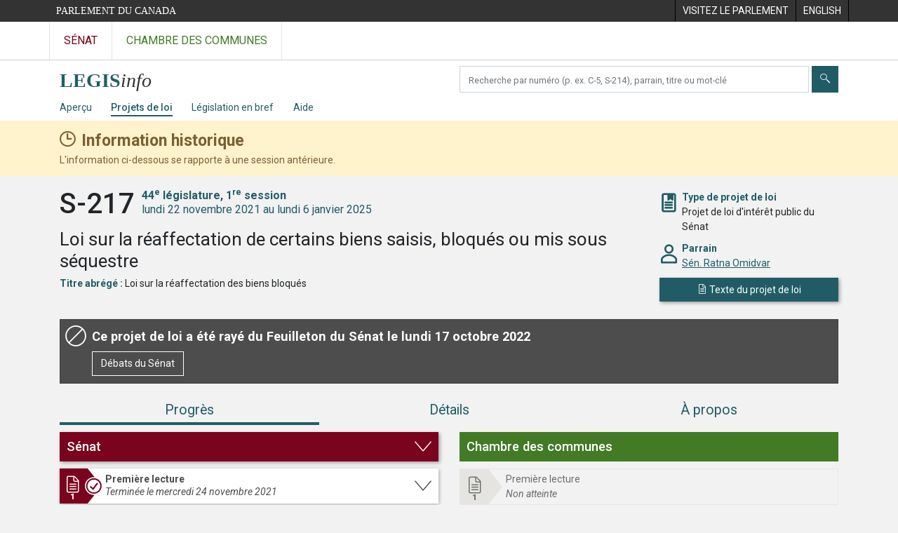

--- FILE ---
content_type: text/html; charset=utf-8
request_url: https://www.parl.ca/legisinfo/fr/projet-de-loi/44-1/s-217?view=progress
body_size: 12861
content:

<!DOCTYPE html>
<html lang="fr" xml:lang="fr" xmlns="http://www.w3.org/1999/xhtml">
<head>
    <meta charset="utf-8" />
    <meta name="viewport" content="width=device-width, initial-scale=1.0" />
    <meta http-equiv="X-UA-Compatible" content="IE=edge" />
    <title>S-217 (44-1) - LEGISinfo - Parlement du Canada</title>
    <meta name="description" content="S-217 (44-1) - LEGISinfo - Parlement du Canada" />
    

    <script src='/CommonElementsV3/js/jquery-3.5.1.min.js'></script>
<script src='/CommonElementsV3/js/bootstrap.bundle.min.js'></script>
<link rel='stylesheet' type='text/css' media='all' href='/CommonElementsV3/styles/bootstrap.min.css' />
<link rel='stylesheet' type='text/css' media='all' href='/CommonElementsV3/styles/ce-parl-main.min.css' />
<script src='https://www.googletagmanager.com/gtag/js?id=G-3B4FY0L638'></script>
<script>window.dataLayer = window.dataLayer || [];function gtag(){dataLayer.push(arguments);}gtag('js', new Date());gtag('config', 'G-3B4FY0L638');</script>


    <link href="/legisinfo/css/site.min.css?v=RvGwZjy9-WixL2pbBvvC2jZ-zPhiQIY4qlhqlNEG5HQ" rel="stylesheet" type="text/css" />
    <link href="/legisinfo/css/legisinfo-icons.css?v=PNz1grBZX0o5sx8KgndFZWEyS1qGAwtQZoIqRvsXnUQ" rel="stylesheet" type="text/css" />

    <link rel="preconnect" href="https://fonts.gstatic.com">
    <link href="https://fonts.googleapis.com/css2?family=Roboto:ital,wght@0,300;0,400;0,500;0,700;1,400;1,700&display=swap" rel="stylesheet">

    <link href="/legisinfo/css/tippy-light-theme-v6.2.7.min.css?v=ye9FRhX7tDhiztwCD1Lq6j1tqz_Qxn1wuWxqqThZOrg" rel="stylesheet" type="text/css" />    

    <link rel="apple-touch-icon" sizes="180x180" href="/legisinfo/images/favicons/apple-touch-icon.png">
    <link rel="icon" type="image/png" sizes="32x32" href="/legisinfo/images/favicons/favicon-32x32.png">
    <link rel="icon" type="image/png" sizes="16x16" href="/legisinfo/images/favicons/favicon-16x16.png">
    <link rel="manifest" href="/legisinfo/images/favicons/webmanifest.json">
    <link rel="mask-icon" href="/legisinfo/images/favicons/safari-pinned-tab.svg" color="#215c66">
    <link rel="shortcut icon" href="/legisinfo/images/favicons/favicon.ico">
    <meta name="apple-mobile-web-app-title" content="LEGISinfo">
    <meta name="application-name" content="LEGISinfo">
    <meta name="msapplication-TileColor" content="#215c66">
    <meta name="msapplication-config" content="~/images/favicons/browserconfig.xml">
    <meta name="theme-color" content="#ffffff">        
</head>
<body class="body-wrapper ce-parl vh-100">
    <header class="d-print-none">
		    <!-- Skip to Content -->
		    <div id="skip local-anchor-container">
		        <a href="#StartOfContent" class="ce-parl-skipnav sr-only sr-only-focusable">Passer au contenu</a>
		    </div>
		    <div class="ce-global ce-parl-header-bar">
		        <div class="container">
		            <div class="row">
		                <div class="col">
		                    <a href="//www.parl.ca" class="ce-parl-btn float-left text-nowrap" >Parlement du Canada</a>
		                </div>
		                <div class="col">
		                    <ul role="menu" class="float-right">
		                        <li role="menuitem">
		                            <a href="https://visitez.parl.ca/index-f.html"  rel="external" >
		                                <span class="d-none d-md-block">Visitez le parlement</span>
		                                <span class="d-block d-md-none">Visitez</span>
		                            </a>
		                        </li>
		                        <li role="menuitem">
		                            <a href="https://www.parl.ca:443/legisinfo/en/bill/44-1/s-217?view=progress" >
		                                <span lang="en-CA" class="d-none d-md-block">English</span>
		                                <span lang="en-CA" class="d-block d-md-none">EN</span>
		                            </a>
		                        </li>
		                    </ul>
		                </div>
		            </div>
		        </div>
		    </div>
		</header>
		<!-- Parl Navigation -->
		<nav class="navbar navbar-expand ce-global ce-parl-nav" aria-label="Principale">
		    <div class="container">
		        <div class="collapse navbar-collapse" id="navbarNav">
		            <div class="navbar-nav">
		                <a class="nav-link ce-parl-nav-senate-link" href="//sencanada.ca/fr"  rel="external"   aria-label="Visitez le site web du Sénat" >Sénat</a>
		                <a class="nav-link ce-parl-nav-hoc-link" href="//www.noscommunes.ca"   aria-label="Visitez le site web de la Chambre des communes" >Chambre des communes</a>
		            </div>
		        </div>
		    </div>
		</nav>
    
<nav id="legisinfo-submenu" aria-label="Navigation du site web LegisInfo">
    <div id="top" class="submenu">
        <div class="container">
            <div class="row">
                <div class="col-lg-6">
                    <!-- only display on md screens and up -->
                    <div class="navbar-header navbar-expand-md navbar-light d-none d-sm-block">
                        <a class="d-inline-block" aria-label="Page d&#x27;accueil de LEGISinfo" href="/legisinfo/fr/apercu">
                            <img class="legisinfo-logo-img" alt="Page d&#x27;accueil de LEGISinfo" src="/legisinfo/images/legisinfo-logo.svg" />
                        </a>
                    </div>
                    <!-- only display on xs screens -->
                    <a href="javascript:void(0);" class="navbar-header navbar-expand-md navbar-light d-block d-sm-none" data-toggle="collapse" data-target="#collapsibleNavbar">
                        <img class="legisinfo-logo-img" alt="Ouvrez le menu de LEGISinfo" src="/legisinfo/images/legisinfo-logo.svg" />                        
                        <em class="hoc-navbar-toggler-icon hoc-icon icon-down"></em>
                    </a>
                </div>
                <div class="col-lg-6 searchbox-container">
                    <div class="input-group pt-2 ">
                        <label for="search-text" class="sr-only" aria-hidden="false">Chercher des projets de loi</label>
                        <input type="text" class="form-control mr-1" id="search-text" aria-hidden="false" required />
                        <button type="submit" class="btn btn-clear-search-text" id="btn-clear-search-text" aria-label="Effacer votre recherche" aria-hidden="false"><em class="legisinfo-icons icon-times"></em></button>
                        <button type="submit" class="btn btn-search" id="btn-search-bills" aria-label="Envoyer" aria-hidden="false"><em class="legisinfo-icons icon-search"></em></button>
                    </div>
                </div>
            </div>
            <div class="navbar navbar-expand-sm navbar-light">
                <div class="collapse navbar-collapse" id="collapsibleNavbar">
                    <ul class="navbar-nav">
                        <li class="nav-item pr-md-3 pr-xs-0 pr-sm-0 "><a class="nav-link" href="/legisinfo/fr/apercu">Aper&#xE7;u</a></li>
                        <li class="nav-item pr-md-3 pr-xs-0 active"><a class="nav-link" href="/legisinfo/fr/projets-de-loi">Projets de loi</a></li>
                        <li class="nav-item pr-md-3 pr-xs-0 "><a class="nav-link" href="/legisinfo/fr/legislation-en-bref">L&#xE9;gislation en bref</a></li>
                        <li class="nav-item pr-md-3 pr-xs-0 "><a class="nav-link" href="/legisinfo/fr/aide">Aide</a></li>
                    </ul>
                </div>
            </div>
        </div>
    </div>
</nav>

    



        <div class="historical-banner" role="alert" aria-atomic="true">
            <div class="container">
                <div class="historical-title">
                    <strong>Information historique</strong>
                </div>
                <div>
                    L'information ci-dessous se rapporte à une session antérieure.
                </div>
            </div>
        </div>
    <main class="container">
        <a id="StartOfContent" tabindex="-1"></a>
        


<div id="bill-profile-container" class="senate">



<section class="bill-identity" data-bill-id="11474562">

    <header>
        <div class="row">
            <div class="col-md-9">
                <h1>
                    <span class="bill-number-session">
                        <span class="bill-number">S-217</span>
                        <span class="sr-only">, </span>
                        <span class="bill-session">
                            <span class="parl-session"><span class="parl-session-number">44<sup>e</sup></span> législature, <span class="parl-session-number">1<sup>re</sup></span> session</span>
                            <span class="session-date-range">lundi 22 novembre 2021 au lundi 6 janvier 2025</span>
                        </span>
                    </span>
                </h1>
                <div class="bill-long-title">
                    Loi sur la réaffectation de certains biens saisis, bloqués ou mis sous séquestre
                </div>
                    <div class="attribute">
                        <span class="label">Titre abr&#xE9;g&#xE9; :</span>
                        <span>Loi sur la réaffectation des biens bloqués</span>
                    </div>
            </div>

            <div class="col-md-3 identity-attributes">
                <div class="attribute-container">
                    <div class="attribute-icon icon-bookmark-2"></div>
                    <div class="attribute">
                        <div class="label">Type de projet de loi</div>
                        <div>Projet de loi d&#x27;int&#xE9;r&#xEA;t public du S&#xE9;nat</div>
                    </div>
                </div>

                    <div class="attribute-container">
                        <div class="attribute-icon icon-person"></div>
                        <div class="attribute">
                            <div class="label">Parrain</div>
                            <div><a href="//sencanada.ca/senresolver/senator_biography?senator_id=206052&amp;language=F">S&#xE9;n. Ratna Omidvar</a></div>
                        </div>
                    </div>

                <div>
                        <a class="publication btn btn-primary" href="/DocumentViewer/fr/44-1/projet-loi/S-217/premiere-lecture"><em class="icon-sheet"></em> <span>Texte du projet de loi</span></a>
                </div>

            </div>
        </div>

    </header>

</section>


<section class="bill-state">

    <div class="card">

            <div class="card-body dropped-from-order-paper">
                <div class="title">Ce projet de loi a &#xE9;t&#xE9; ray&#xE9; du Feuilleton du S&#xE9;nat le lundi 17 octobre 2022<div class="bill-not-proceeded-title-icon" /></div>


                <div>
                    <a class="btn btn-primary publication-link" href="https://sencanada.ca/fr/content/sen/chamber/441/debates/069db_2022-10-17-f?language=f">
                        D&#xE9;bats du S&#xE9;nat
                    </a>
                </div>
            </div>
    </div>

</section>

        <ul class="nav nav-pills nav-fill flex-column flex-md-row" id="bill-profile-tabs" role="tablist">
            <li class="nav-item" role="presentation">
                <a class="nav-link active justify-content-center progress-tab-tooltip" id="progress-tab" data-toggle="tab" href="#progress" role="tab" aria-controls="progress" aria-selected="true">Progr&#xE8;s</a>
            </li>
            <li class="nav-item" role="presentation">
                <a class="nav-link" id="details-tab" data-toggle="tab" href="#details" role="tab" aria-controls="details" aria-selected="false">D&#xE9;tails</a>
            </li>
            <li class="nav-item" role="presentation">
                <a class="nav-link" id="about-tab" data-toggle="tab" href="#about" role="tab" aria-controls="about" aria-selected="false">&#xC0; propos</a>
            </li>
        </ul>
        <div class="tab-content">

            <div class="tab-pane fade show active stages-container" id="progress" role="tabpanel" aria-labelledby="progress-tab">

                <h2 class="sr-only">Progr&#xE8;s</h2>

                <div class="row">
                    <div class="col-lg-6">


<div class="chamber senate-stages">
        <a class="chamber-expand-collapse" href="" data-target=".senate-stages .card .collapse" aria-controls="senate-stage-1 senate-stage-2 senate-stage-3 senate-stage-4 senate-stage-5 " aria-expanded="false" role="button"><h3 class="h4">S&#xE9;nat</h3></a>



<div class="card clickable">

    <div class="card-head stage-completed">
            <a id="senate-stage-1" class="collapsed" href="#senate-first-reading-1" data-toggle="collapse" aria-expanded="false">
                <div class="first-reading"></div>
                <div>
                    <h4>Premi&#xE8;re lecture</h4>
                    <div class="legisinfo-progress-status">Termin&#xE9;e le mercredi 24 novembre 2021</div>
                </div>
            </a>
    </div>



        <div id="senate-first-reading-1" class="collapse ">
            <div class="card-body">

                    <div class="stage-attributes-container closing-events-container">
                        <div class="closing-events">
                            <div>
                                Derni&#xE8;re activit&#xE9; de l&#x27;&#xE9;tape
                            </div>

                            <div>
                                <div class="events">
                                        <div>
                                                <div>D&#xE9;p&#xF4;t et premi&#xE8;re lecture, mercredi 24 novembre 2021</div>

                                        </div>
                                </div>



                            </div>

                        </div>
                    </div>




                    <h5>S&#xE9;ances du S&#xE9;nat</h5>
                    <table class="table table-striped meeting-info">
                        <thead>
                            <tr>
                                <th class="table-date">Date de la s&#xE9;ance</th>
                                <th class="table-meeting">D&#xE9;bats (Hansard)</th>
                            </tr>
                        </thead>
                        <tbody>
                                <tr>
                                    <td><div>mercredi 24 novembre 2021</div></td>
                                    <td>
                                        <div>
                                                <a href="https://sencanada.ca/fr/content/sen/chamber/441/debates/003db_2021-11-24-f?language=f">S&#xE9;ance 3</a>

                                        </div>
                                    </td>
                                </tr>
                        </tbody>
                    </table>

            </div>
        </div>
</div>



<div class="card clickable">

    <div class="card-head stage-completed">
            <a id="senate-stage-2" class="collapsed" href="#senate-second-reading-2" data-toggle="collapse" aria-expanded="false">
                <div class="second-reading"></div>
                <div>
                    <h4>Deuxi&#xE8;me lecture</h4>
                    <div class="legisinfo-progress-status">Termin&#xE9;e le mardi 1 mars 2022</div>
                </div>
            </a>
    </div>



        <div id="senate-second-reading-2" class="collapse ">
            <div class="card-body">

                    <div class="stage-attributes-container closing-events-container">
                        <div class="closing-events">
                            <div>
                                Derni&#xE8;res activit&#xE9;s de l&#x27;&#xE9;tape
                            </div>

                            <div>
                                <div class="events">
                                        <div>
                                                <div>Deuxi&#xE8;me lecture, mardi 1 mars 2022</div>

                                        </div>
                                        <div>
                                                <div>Renvoi en comit&#xE9;, mardi 1 mars 2022</div>

                                        </div>
                                </div>



                            </div>

                        </div>
                    </div>




                    <h5>S&#xE9;ances du S&#xE9;nat</h5>
                    <table class="table table-striped meeting-info">
                        <thead>
                            <tr>
                                <th class="table-date">Date de la s&#xE9;ance</th>
                                <th class="table-meeting">D&#xE9;bats (Hansard)</th>
                            </tr>
                        </thead>
                        <tbody>
                                <tr>
                                    <td><div>mardi 7 d&#xE9;cembre 2021</div></td>
                                    <td>
                                        <div>
                                                <a href="https://sencanada.ca/fr/content/sen/chamber/441/debates/008db_2021-12-07-f?language=f">S&#xE9;ance 8</a>

                                                <div>
                                                    <div class="additional-info">


                                                            <span class="major-speeches-popup" data-template="major-speeches-2-2021-12-07">
                                                                <em class="legisinfo-icons icon-speech-bubble"></em><a class="show-major-speeches" href="?view=details#bill-profile-tabs">Discours importants</a>
                                                            </span>
                                                            <div style="display: none;">
                                                                <div id="major-speeches-2-2021-12-07">
                                                                    <div class="major-speeches-popup-container">
                                                                        <div>
                                                                            Afficher les discours importants &#xE0; la deuxi&#xE8;me lecture
                                                                        </div>
                                                                    </div>
                                                                </div>
                                                            </div>

                                                    </div>
                                                </div>
                                        </div>
                                    </td>
                                </tr>
                                <tr>
                                    <td><div>mardi 1 mars 2022</div></td>
                                    <td>
                                        <div>
                                                <a href="https://sencanada.ca/fr/content/sen/chamber/441/debates/022db_2022-03-01-f?language=f">S&#xE9;ance 22</a>

                                                <div>
                                                    <div class="additional-info">


                                                            <span class="major-speeches-popup" data-template="major-speeches-2-2022-03-01">
                                                                <em class="legisinfo-icons icon-speech-bubble"></em><a class="show-major-speeches" href="?view=details#bill-profile-tabs">Discours importants</a>
                                                            </span>
                                                            <div style="display: none;">
                                                                <div id="major-speeches-2-2022-03-01">
                                                                    <div class="major-speeches-popup-container">
                                                                        <div>
                                                                            Afficher les discours importants &#xE0; la deuxi&#xE8;me lecture
                                                                        </div>
                                                                    </div>
                                                                </div>
                                                            </div>

                                                    </div>
                                                </div>
                                        </div>
                                    </td>
                                </tr>
                        </tbody>
                    </table>

            </div>
        </div>
</div>



<div class="card clickable">

    <div class="card-head stage-completed">
            <a id="senate-stage-3" class="collapsed" href="#senate-committee-3" data-toggle="collapse" aria-expanded="false">
                <div class="committee"></div>
                <div>
                    <h4>Examen en comit&#xE9;</h4>
                    <div class="legisinfo-progress-status">Termin&#xE9; le mardi 5 avril 2022</div>
                </div>
            </a>
    </div>



        <div id="senate-committee-3" class="collapse ">
            <div class="card-body">

                    <div class="stage-attributes-container closing-events-container">
                        <div class="closing-events">
                            <div>
                                Derni&#xE8;re activit&#xE9; de l&#x27;&#xE9;tape
                            </div>

                            <div>
                                <div class="events">
                                        <div>
                                                <div>Pr&#xE9;sentation du rapport de comit&#xE9; avec des amendements, mardi 5 avril 2022</div>

                                        </div>
                                </div>


                                    <div class="committee-report"><em class="legisinfo-icons icon-book"></em><a href="https://sencanada.ca/fr/comites/AEFA/rapports/44-1">Rapports du comit&#xE9;</a></div>

                            </div>

                        </div>
                    </div>

                    <div class="committee-info">
                            <div>
                                <div><a href="https://sencanada.ca/fr/comites/AEFA/44-1">Comit&#xE9; s&#xE9;natorial permanent des affaires &#xE9;trang&#xE8;res et du commerce international </a></div>
                                    <div class="study-link"><em class="legisinfo-icons icon-square-pencil"></em><a href="https://sencanada.ca/fr/comites/AEFA/etudesetprojetsdeloi/44-1">&#xC9;tudes et projets de loi</a></div>
                            </div>
                    </div>


                    <h5>R&#xE9;unions du comit&#xE9;</h5>
                    <table class="table table-striped meeting-info">
                        <thead>
                            <tr>
                                <th class="table-date">Date de la r&#xE9;union</th>
                                <th class="table-meeting">D&#xE9;tails</th>
                            </tr>
                        </thead>
                        <tbody>
                                <tr>
                                    <td><div>jeudi 24 mars 2022</div></td>
                                    <td><a href="https://sencanada.ca/fr/comites/AEFA/Convocation/4/44-1">R&#xE9;union 4</a></td>
                                </tr>
                                <tr>
                                    <td><div>jeudi 31 mars 2022</div></td>
                                    <td><a href="https://sencanada.ca/fr/comites/AEFA/Convocation/5/44-1">R&#xE9;union 5</a></td>
                                </tr>
                        </tbody>
                    </table>

                    <h5>S&#xE9;ances du S&#xE9;nat</h5>
                    <table class="table table-striped meeting-info">
                        <thead>
                            <tr>
                                <th class="table-date">Date de la s&#xE9;ance</th>
                                <th class="table-meeting">D&#xE9;bats (Hansard)</th>
                            </tr>
                        </thead>
                        <tbody>
                                <tr>
                                    <td><div>mardi 5 avril 2022</div></td>
                                    <td>
                                        <div>
                                                <a href="https://sencanada.ca/fr/content/sen/chamber/441/debates/032db_2022-04-05-f?language=f">S&#xE9;ance 32</a>

                                        </div>
                                    </td>
                                </tr>
                        </tbody>
                    </table>

            </div>
        </div>
</div>



<div class="card clickable">

    <div class="card-head stage-completed">
            <a id="senate-stage-4" class="collapsed" href="#senate-report-stage-4" data-toggle="collapse" aria-expanded="false">
                <div class="report-stage"></div>
                <div>
                    <h4>&#xC9;tape du rapport</h4>
                    <div class="legisinfo-progress-status">Termin&#xE9;e le jeudi 7 avril 2022</div>
                </div>
            </a>
    </div>



        <div id="senate-report-stage-4" class="collapse ">
            <div class="card-body">

                    <div class="stage-attributes-container closing-events-container">
                        <div class="closing-events">
                            <div>
                                Derni&#xE8;re activit&#xE9; de l&#x27;&#xE9;tape
                            </div>

                            <div>
                                <div class="events">
                                        <div>
                                                <div>Adoption du rapport de comit&#xE9;, jeudi 7 avril 2022</div>

                                        </div>
                                </div>



                            </div>

                        </div>
                    </div>




                    <h5>S&#xE9;ances du S&#xE9;nat</h5>
                    <table class="table table-striped meeting-info">
                        <thead>
                            <tr>
                                <th class="table-date">Date de la s&#xE9;ance</th>
                                <th class="table-meeting">D&#xE9;bats (Hansard)</th>
                            </tr>
                        </thead>
                        <tbody>
                                <tr>
                                    <td><div>jeudi 7 avril 2022</div></td>
                                    <td>
                                        <div>
                                                <a href="https://sencanada.ca/fr/content/sen/chamber/441/debates/034db_2022-04-07-f?language=f">S&#xE9;ance 34</a>

                                        </div>
                                    </td>
                                </tr>
                        </tbody>
                    </table>

            </div>
        </div>
</div>



<div class="card clickable">

    <div class="card-head stage-not-completed">
            <a id="senate-stage-5" class="collapsed" href="#senate-third-reading-5" data-toggle="collapse" aria-expanded="false">
                <div class="third-reading"></div>
                <div>
                    <h4>Troisi&#xE8;me lecture</h4>
                    <div class="legisinfo-progress-status">Non achev&#xE9;e</div>
                </div>
            </a>
    </div>



        <div id="senate-third-reading-5" class="collapse ">
            <div class="card-body">





                    <h5>S&#xE9;ances du S&#xE9;nat</h5>
                    <table class="table table-striped meeting-info">
                        <thead>
                            <tr>
                                <th class="table-date">Date de la s&#xE9;ance</th>
                                <th class="table-meeting">D&#xE9;bats (Hansard)</th>
                            </tr>
                        </thead>
                        <tbody>
                                <tr>
                                    <td><div>mardi 26 avril 2022</div></td>
                                    <td>
                                        <div>
                                                <a href="https://sencanada.ca/fr/content/sen/chamber/441/debates/035db_2022-04-26-f?language=f">S&#xE9;ance 35</a>

                                        </div>
                                    </td>
                                </tr>
                                <tr>
                                    <td><div>mardi 3 mai 2022</div></td>
                                    <td>
                                        <div>
                                                <a href="https://sencanada.ca/fr/content/sen/chamber/441/debates/038db_2022-05-03-f?language=f">S&#xE9;ance 38</a>

                                        </div>
                                    </td>
                                </tr>
                        </tbody>
                    </table>

            </div>
        </div>
</div>

</div>
                    </div>
                    <div class="col-lg-6">


<div class="chamber house-stages">
        <div class="chamber-non-expandable"><h3 class="h4">Chambre des communes</h3></div>



<div class="card ">

    <div class="card-head stage-not-reached">
            <div class="first-reading"></div>
            <div>
                <div>Premi&#xE8;re lecture</div>
                <div class="legisinfo-progress-status">Non atteinte</div>
            </div>
    </div>



</div>



<div class="card ">

    <div class="card-head stage-not-reached">
            <div class="second-reading"></div>
            <div>
                <div>Deuxi&#xE8;me lecture</div>
                <div class="legisinfo-progress-status">Non atteinte</div>
            </div>
    </div>



</div>



<div class="card ">

    <div class="card-head stage-not-reached">
            <div class="committee"></div>
            <div>
                <div>Examen en comit&#xE9;</div>
                <div class="legisinfo-progress-status">Non atteint</div>
            </div>
    </div>



</div>



<div class="card ">

    <div class="card-head stage-not-reached">
            <div class="report-stage"></div>
            <div>
                <div>&#xC9;tape du rapport</div>
                <div class="legisinfo-progress-status">Non atteinte</div>
            </div>
    </div>



</div>



<div class="card ">

    <div class="card-head stage-not-reached">
            <div class="third-reading"></div>
            <div>
                <div>Troisi&#xE8;me lecture</div>
                <div class="legisinfo-progress-status">Non atteinte</div>
            </div>
    </div>



</div>

</div>
                    </div>
                </div>



            </div>

            <div class="tab-pane fade" id="details" role="tabpanel" aria-labelledby="details-tab">
                <h2 class="sr-only">D&#xE9;tails</h2>
<div class="details-tab">
    <div class="row">
        <div class="col-lg-6">
            <div class="legisinfo-flex-box">
                <div class="header-box"><h3 class="h4">Votes par appel nominal</h3></div>

<div>
    <h4>
        Chambre des communes
    </h4>

        <div class="mb-3 empty-msg">
            Aucun vote par appel nominal a eu lieu pour ce projet de loi.
        </div>

</div>



                <div class="mt-0">
                    <h4>
                        S&#xE9;nat
                    </h4>

                    Pour voir la liste complète des votes par appel nominal qui ont eu lieu au Sénat, veuillez vous reporter à la page des <a href="https://sencanada.ca/fr/dans-la-chambre/votes">votes</a> du site Web du <a href="https://sencanada.ca/fr/">Sénat du Canada</a>.
                </div>
            </div>
        </div>
        <div class="col-lg-6">
<div class="legisinfo-flex-box">
    <div class="header-box"><h3 class="h4">D&#xE9;cisions et d&#xE9;clarations de la pr&#xE9;sidence</h3></div>

        <div class="empty-msg">
            Il n&#x27;y a actuellement aucune d&#xE9;cision ni d&#xE9;claration de la pr&#xE9;sidence.
        </div>
</div>





    <div class="legisinfo-flex-box">
        <div class="header-box"><h3 class="h4">Discours importants &#xE0; la deuxi&#xE8;me lecture</h3></div>

                    <h4>S&#xE9;nat</h4>
                    <table class="table table-striped major-speeches-table">
                        <thead>
                            <tr>
                                <th class="table-date">Date du discours</th>
                                <th>Discours</th>
                                <th>S&#xE9;nateur</th>
                            </tr>
                        </thead>



    <tr>
        <td>mardi 7 d&#xE9;cembre 2021</td>
        <td><a href="https://sencanada.ca/fr/content/sen/chamber/441/debates/008db_2021-12-07-f#72">Discours du parrain</a><span class="small">(S&#xE9;ance 8)</span> </td>
        <td>
                        <a href="//sencanada.ca/senresolver/senator_biography?senator_id=206052&amp;language=F">Ratna Omidvar</a>
                        <span class="small">(Groupe des s&#xE9;nateurs ind&#xE9;pendants)</span>
        </td>
    </tr>
    <tr>
        <td>mardi 1 mars 2022</td>
        <td><a href="https://sencanada.ca/fr/content/sen/chamber/441/debates/022db_2022-03-01-f#57">Discours en r&#xE9;ponse</a><span class="small">(S&#xE9;ance 22)</span> </td>
        <td>
                        <a href="//sencanada.ca/senresolver/senator_biography?senator_id=2818&amp;language=F">Leo Housakos</a>
                        <span class="small">(Conservateur)</span>
        </td>
    </tr>
                    </table>
    </div>
        </div>
    </div>
</div>            </div>

            <div class="tab-pane fade" id="about" role="tabpanel" aria-labelledby="about-tab">
                <h2 class="sr-only">&#xC0; propos</h2>

<div class="about-tab">
    <div class="row">
        <div class="col-lg-6">

            <div id="bill-about-legislative-summary">
            </div>

            <div id="bill-about-similar-bills" class="legisinfo-flex-box">
                <div class="header-box"><h3 class="h4">Projets de loi similaires</h3></div>
                <div class="mt-1">
                            <div class="title-header-section">
                                <h4>Projets de loi similaires pr&#xE9;sent&#xE9;s au cours d&#x2019;une l&#xE9;gislature pr&#xE9;c&#xE9;dente</h4>
                            </div>
                                    <h5 class="parlsession-label"><span class="parl-session-number">43<sup>e</sup></span> législature, <span class="parl-session-number">2<sup>e</sup></span> session</h5>
                                    <ul class="bill-cards">
                                            <li class="bill-card-container">


<a class="bill-card interactive-popup senate senate-first-reading
bill-tile-popup" data-template="bill-tile-popup-11176846" onmouseover="toggleAriaHidden(this, false)" onmouseout="toggleAriaHidden(this, false)" onfocus="toggleAriaHidden(this, true)" onblur="toggleAriaHidden(this, false)" href="/legisinfo/fr/projet-de-loi/43-2/s-226">

    <div class="bill-card-number">S-226</div>
    <div class="bill-card-type">Projet de loi d&#x27;int&#xE9;r&#xEA;t public du S&#xE9;nat</div>
</a>
<div style="display:none">
<div id=bill-tile-popup-11176846>

<a class="bill-tile-container senate" href="/legisinfo/fr/projet-de-loi/43-2/s-226">

    <div class="bill-tile senate">
        <div class="top-section">
            <div aria-hidden="true">
                    <div class="historical-tag historical-tag-tooltip"></div>
                <h4 class="bill-number">S-226</h4>
                <div class="parliament-session"><span class="parl-session-number">43<sup>e</sup></span> législature, <span class="parl-session-number">2<sup>e</sup></span> session</div>
                <h5>Loi sur la réaffectation de certains biens saisis, bloqués ou mis sous séquestre</h5>
                    <dl>
                        <dt>Titre abr&#xE9;g&#xE9;</dt>
                        <dd>Loi sur la réaffectation des biens bloqués</dd>
                    </dl>
            </div>
            <div class="sr-only">
                <h4>S-226 </h4>
                <div>Loi sur la r&#xE9;affectation de certains biens saisis, bloqu&#xE9;s ou mis sous s&#xE9;questre</div>
            </div>
        </div>

        <div class="bottom-section" aria-hidden="true">
                <dl>
                    <dt>&#xC9;tat d&#x27;avancement</dt>
                    <dd>&#xC0; la deuxi&#xE8;me lecture au S&#xE9;nat</dd>
                </dl>
            <dl class="progress-bar-description">
                <dt>Derni&#xE8;re &#xE9;tape majeure franchie</dt>
                <dd>Premi&#xE8;re lecture au S&#xE9;nat</dd>
            </dl>
            <div class="progress-bar-wrapper">
                <div class="progress-bar-group first-group senate">
                    <div class="bill-progress-bar first-step first-reading stage-completed">
                        <svg viewBox="0 0 50.35 40"><polygon points="0,0 37.35,0, 50.35,20 37.35,40 0,40"></polygon></svg>
                    </div>
                    <div class="bill-progress-bar second-reading ">
                        <svg viewBox="0 0 56.09 40"><polygon points="0,0 43.09,0, 56.09,20 43.09,40 0,40 13,20"></polygon></svg>
                    </div>
                    <div class="bill-progress-bar third-reading ">
                        <svg viewBox="0 0 56.09 40"><polygon points="0,0 43.09,0, 56.09,20 43.09,40 0,40 13,20"></polygon></svg>
                    </div>
                </div>
                <div class="progress-bar-group second-group house">
                    <div class="bill-progress-bar first-reading ">
                        <svg viewBox="0 0 56.09 40"><polygon points="0,0 43.09,0, 56.09,20 43.09,40 0,40 13,20"></polygon></svg>
                    </div>
                    <div class="bill-progress-bar second-reading ">
                        <svg viewBox="0 0 56.09 40"><polygon points="0,0 43.09,0, 56.09,20 43.09,40 0,40 13,20"></polygon></svg>
                    </div>
                    <div class="bill-progress-bar third-reading ">
                        <svg viewBox="0 0 56.09 40"><polygon points="0,0 43.09,0, 56.09,20 43.09,40 0,40 13,20"></polygon></svg>
                    </div>
                </div>
                <div class="royal-assent-group">
                    <div class="bill-progress-bar last-step sanction-royal ">
                        <svg viewBox="0 0 44.46 40"><polygon points="0,0 44.46,0, 44.46,40 0,40 13,20"></polygon></svg>
                    </div>
                </div>
            </div>
        </div>
    </div>
</a>
</div>
</div>                                            </li>
                                    </ul>
                                        <div class="parlsession-spacer"></div>
                                    <h5 class="parlsession-label"><span class="parl-session-number">42<sup>e</sup></span> législature, <span class="parl-session-number">1<sup>re</sup></span> session</h5>
                                    <ul class="bill-cards">
                                            <li class="bill-card-container">


<a class="bill-card interactive-popup senate senate-first-reading
bill-tile-popup" data-template="bill-tile-popup-10382249" onmouseover="toggleAriaHidden(this, false)" onmouseout="toggleAriaHidden(this, false)" onfocus="toggleAriaHidden(this, true)" onblur="toggleAriaHidden(this, false)" href="/legisinfo/fr/projet-de-loi/42-1/s-259">

    <div class="bill-card-number">S-259</div>
    <div class="bill-card-type">Projet de loi d&#x27;int&#xE9;r&#xEA;t public du S&#xE9;nat</div>
</a>
<div style="display:none">
<div id=bill-tile-popup-10382249>

<a class="bill-tile-container senate" href="/legisinfo/fr/projet-de-loi/42-1/s-259">

    <div class="bill-tile senate">
        <div class="top-section">
            <div aria-hidden="true">
                    <div class="historical-tag historical-tag-tooltip"></div>
                <h4 class="bill-number">S-259</h4>
                <div class="parliament-session"><span class="parl-session-number">42<sup>e</sup></span> législature, <span class="parl-session-number">1<sup>re</sup></span> session</div>
                <h5>Loi sur la réaffectation de certains biens saisis, bloqués ou mis sous séquestre</h5>
                    <dl>
                        <dt>Titre abr&#xE9;g&#xE9;</dt>
                        <dd>Loi sur la réaffectation des biens bloqués</dd>
                    </dl>
            </div>
            <div class="sr-only">
                <h4>S-259 </h4>
                <div>Loi sur la r&#xE9;affectation de certains biens saisis, bloqu&#xE9;s ou mis sous s&#xE9;questre</div>
            </div>
        </div>

        <div class="bottom-section" aria-hidden="true">
                <dl>
                    <dt>&#xC9;tat d&#x27;avancement</dt>
                    <dd>&#xC0; la deuxi&#xE8;me lecture au S&#xE9;nat</dd>
                </dl>
            <dl class="progress-bar-description">
                <dt>Derni&#xE8;re &#xE9;tape majeure franchie</dt>
                <dd>Premi&#xE8;re lecture au S&#xE9;nat</dd>
            </dl>
            <div class="progress-bar-wrapper">
                <div class="progress-bar-group first-group senate">
                    <div class="bill-progress-bar first-step first-reading stage-completed">
                        <svg viewBox="0 0 50.35 40"><polygon points="0,0 37.35,0, 50.35,20 37.35,40 0,40"></polygon></svg>
                    </div>
                    <div class="bill-progress-bar second-reading ">
                        <svg viewBox="0 0 56.09 40"><polygon points="0,0 43.09,0, 56.09,20 43.09,40 0,40 13,20"></polygon></svg>
                    </div>
                    <div class="bill-progress-bar third-reading ">
                        <svg viewBox="0 0 56.09 40"><polygon points="0,0 43.09,0, 56.09,20 43.09,40 0,40 13,20"></polygon></svg>
                    </div>
                </div>
                <div class="progress-bar-group second-group house">
                    <div class="bill-progress-bar first-reading ">
                        <svg viewBox="0 0 56.09 40"><polygon points="0,0 43.09,0, 56.09,20 43.09,40 0,40 13,20"></polygon></svg>
                    </div>
                    <div class="bill-progress-bar second-reading ">
                        <svg viewBox="0 0 56.09 40"><polygon points="0,0 43.09,0, 56.09,20 43.09,40 0,40 13,20"></polygon></svg>
                    </div>
                    <div class="bill-progress-bar third-reading ">
                        <svg viewBox="0 0 56.09 40"><polygon points="0,0 43.09,0, 56.09,20 43.09,40 0,40 13,20"></polygon></svg>
                    </div>
                </div>
                <div class="royal-assent-group">
                    <div class="bill-progress-bar last-step sanction-royal ">
                        <svg viewBox="0 0 44.46 40"><polygon points="0,0 44.46,0, 44.46,40 0,40 13,20"></polygon></svg>
                    </div>
                </div>
            </div>
        </div>
    </div>
</a>
</div>
</div>                                            </li>
                                    </ul>
                </div>
            </div>

        </div>
        <div class="col-lg-6">

            <div class="legisinfo-flex-box">
                <div class="header-box"><h3 class="h4">Pour en savoir plus sur ce projet de loi</h3></div>


                <div class="title-header-section"><h4>De la Biblioth&#xE8;que du Parlement</h4></div>

                <div>
                    <div class="links mb-1">
                        <a href="https://lop.parl.ca/sites/PublicWebsite/default/fr_CA/ResearchPublications">Chercher dans les publications de recherche</a>
                    </div>
                    <div>
                        Les publications de recherche de la Biblioth&#xE8;que du Parlement offrent de l&#x2019;information et des analyses non partisanes, fiables et opportunes sur des enjeux actuels et &#xE9;mergents, des lois et des sujets importants de politique publique.
                    </div>
                </div>




                    <div class="title-section"><h4>Lectures compl&#xE9;mentaires</h4></div>
                        <div class="links">
                                    <div class="webreference-relatedlinks"><a href="https://www.cigionline.org/static/documents/documents/WRC%20Final%20Report%20_FR_web.pdf">Conseil Mondial pour les r&#xE9;fugi&#xE9;s. Appel &#xE0; l&#x2019;action : Transformer le syst&#xE8;me mondial d&#x2019;aide aux r&#xE9;fugi&#xE9;s. 24 janvier 2019</a></div>
                                    <div class="webreference-relatedlinks"><a href="https://lop.parl.ca/sites/PublicWebsite/default/fr_CA/ResearchPublications/LegislativeSummaries/403C61E">R&#xE9;sum&#xE9; l&#xE9;gislatif du projet de loi C-61 : Loi sur le blocage des biens de dirigeants &#xE9;trangers corrompus (40e L&#xE9;gislature, 3e Session) Erin Shaw, Julian Walker, Biblioth&#xE8;que du Parlement. 24 mars 2011.</a></div>
                                    <div class="webreference-relatedlinks"><a href="https://wrmcouncil.org/publications/research-paper/repurposing-frozen-assets-to-assist-the-forcibly-displaced/">World Refugee and Migration Council. Repurposing Frozen Assets to Assist the Forcibly Displaced. 14 September 2020 (Disponible en anglais seulement)</a></div>
                        </div>
                    <div class="blockquote-footer">
                        Certaines publications sont disponibles seulement en anglais ou en français.
                    </div>

            </div>

        </div>
    </div>
</div>            </div>

        </div>
            <div class="open-data">
                <div class="pt-2">
                    Exporter en:
                    <a id="btn-exportAsJson-OnAgenda" class="btn btn-export-as" data-download="json" href="/legisinfo/en/bill/44-1/s-217/json">
                        <i class="legisinfo-icons icon-download align-middle"></i> JSON
                    </a>
                    <a id="btn-exportAsXml-OnAgenda" class="btn btn-export-as" data-download="xml" href="/legisinfo/en/bill/44-1/s-217/xml">
                        <i class="legisinfo-icons icon-download align-middle"></i> XML
                    </a>
                    <p class="mt-1">Pour plus d&#x27;options de donn&#xE9;es, veuillez voir <a href="//www.noscommunes.ca/fr/open-data">Donn&#xE9;es ouvertes</a></p>
                </div>
            </div>

</div>




        <a href="#top" id="returnToTop" title="Haut de la page" class="btn btn-primary scroll-top">
            <i class="legisinfo-icons icon-up"></i><span class="sr-only">Haut de la page</span>
        </a>
    </main>
    <footer class="ce-global ce-parl-footer d-print-none">
		    <div class="ce-parl-footer-top">
		        <div class="container">
		            <div class="row ce-parl-footer-vc">
		                <div class="col-md-4 order-md-2 text-center">
		                    <img src="/CommonElementsV3/images/ce-parl-emblem-f.png" alt="Parlement du Canada" />
		                </div>
		                <div class="col-md-4 order-md-1">
		                    <ul class="ce-parl-footer-external-links">
		                        <li>
		                            <a href="//sencanada.ca/fr" class="ce-parl-footer-senate-link"  rel="external" >Sénat</a>
		                        </li>
		                        <li>
		                            <a href="//www.noscommunes.ca" class="ce-parl-footer-hoc-link" >Chambre des communes</a>
		                        </li>
		                        <li>
		                            <a href="//lop.parl.ca/About/Library/VirtualLibrary/library-of-parliament-f.html" class="ce-parl-footer-lop-link"  rel="external" >Bibliothèque du Parlement</a>
		                        </li>
		                        <li>
		                            <a href="http://jobs-emplois.parl.ca/?Language&#x3D;F" class="ce-parl-footer-employment" >Emplois au Parlement</a>
		                        </li>
		                    </ul>
		                </div>
		                <div class="col-md-4 order-md-3 d-sm-none">
		                </div>
		            </div>
		        </div>
		    </div>
		    <div class="ce-parl-footer-bottom">
		        <div class="container">
		            <div class="row">
		                <div class="col-sm-12 text-center">
		                    <ul class="ce-parl-footer-bottom-links">
		                        <li>
		                            <a href="//www.parl.ca/ImportantNotices-f.html" >Avis importants</a>
		                        </li>
		                    </ul>
		                </div>
		            </div>
		        </div>
		    </div>
		</footer>
    <script src="/legisinfo/js/popper-v2.10.2.min.js?v=bO-nmpttsdqVN6-LyTk-tYpdUxuFhxYQYoP6f3BsEEc"></script>
    <script src="/legisinfo/js/tippy-v6.3.1.min.js?v=4wdrgKucW7nC-5EaDDPdZlTtHSUg_R85Moqv2_Su-D8"></script>
    
    <script src="/legisinfo/js/jquery.i18n-v1.0.7.min.js?v=Xe5TCNN0b3K98e99_oWJr0FOiSTILqWWWEaDCY48V5E"></script>
    <script src="/legisinfo/js/jquery.i18n.messagestore-v1.0.7.min.js?v=dxDziD29LGTvKo6LXzZmm8o8W87YCu4BOh-tsrDJd4k"></script>

    <script src="/legisinfo/js/moment-v2.29.1.min.js?v=D_SW0JTJPBVxcKjgrxTI8e8R4GIHyxHQk8om9AQL_OY"></script>
    <script src="/legisinfo/js/duetdatepicker-v1.4.0.min.js?v=eBpt92C-Glxh8OSsiYuF80DXF2AR2XuKp4mDhYoyrGk" type="module"></script>

    <script src="/legisinfo/js/site.min.js?v=3wcSS75HnlEba9hBsq79XlEnokNDhwxv2zIuxMLhHD0"></script>    

    <script>

        $(document).ready(function () {
            initializeBillTilePopups();
            initializeBillStatusPopups();
        });

        tippy('#details-tab', {
            content: "<div><div>Votes par appel nominal</div><div>D&#xE9;cisions et d&#xE9;clarations de la pr&#xE9;sidence</div><div>Discours importants</div></div>",
            allowHTML: true,
            theme: 'light',
            interactive: false,
            hideOnClick: true,
            trigger: (isMobileDevice() ? '' : 'mouseenter focus')
        });

        var htmlTitlePopUp = '<div>';
        htmlTitlePopUp = htmlTitlePopUp + '';
        htmlTitlePopUp = htmlTitlePopUp + '<div>Projets de loi similaires (2)</div>';
        htmlTitlePopUp = htmlTitlePopUp + '';
        htmlTitlePopUp = htmlTitlePopUp + '<div>Pour en savoir plus sur ce projet de loi</div>';
        htmlTitlePopUp = htmlTitlePopUp + '</div>';

        tippy('#about-tab', {
            content: htmlTitlePopUp,
            allowHTML: true,
            theme: 'light',
            interactive: false,
            hideOnClick: true,
            trigger: (isMobileDevice() ? '' : 'mouseenter focus')
        });

        $('.show-more-button>a').on('click', function () {
                if ($(this).parent().parent().hasClass('show-more-expanded')) {
                $(this).parent().parent().removeClass('show-more-expanded');
                $(this).text("Afficher plus");
                } else {
                $(this).parent().parent().addClass('show-more-expanded');

                $(this).text("Afficher moins");
                }

        });





        function initializeBillStatusPopups() {

            tippy('.outside-order-of-precedence', {
                content: 'Un projet de loi &#xE9;manant d&#x2019;un d&#xE9;put&#xE9; ne peut &#xEA;tre d&#xE9;battu que si le nom du d&#xE9;put&#xE9; figure sur l&#x2019;Ordre de priorit&#xE9; et que le d&#xE9;put&#xE9; l&#x2019;a choisi pour faire l&#x2019;objet d&#x2019;un d&#xE9;bat.',
                allowHTML: true,
                theme: 'light',
                interactive: false,
                hideOnClick: true,
                trigger: (isMobileDevice() ? '' : 'mouseenter focus')
            });

            tippy('.introduced-as-proforma', {
                content: 'Les projets de loi pro forma sont pr&#xE9;sent&#xE9;s au d&#xE9;but de chaque session et ne franchissent que l&#x2019;&#xE9;tape de la premi&#xE8;re lecture.',
                allowHTML: true,
                theme: 'light',
                interactive: false,
                hideOnClick: true,
                trigger: (isMobileDevice() ? '' : 'mouseenter focus')
            });

            tippy('.royal-assent-awaiting', {
                content: 'Les deux chambres du Parlement ont adopt&#xE9; ce projet de loi, mais il n&#x2019;a pas encore re&#xE7;u la sanction royale.',
                allowHTML: true,
                theme: 'light',
                interactive: false,
                hideOnClick: true,
                trigger: (isMobileDevice() ? '' : 'mouseenter focus')
            });

            //Progress PopUp
            tippy('.progress-tab-tooltip', {
                content: '&#xC9;tapes franchies par un projet de loi dans chacune des chambres',
                allowHTML: true,
                theme: 'light',
                interactive: false,
                hideOnClick: true,
                trigger: (isMobileDevice() ? '' : 'mouseenter focus')
            });


            tippy('.bill-not-proceeded-title-icon', {
                content: 'Projet de loi retir&#xE9; ou ray&#xE9; du Feuilleton.',
                allowHTML: true,
                theme: 'light',
                interactive: false,
                hideOnClick: true,
                trigger: (isMobileDevice() ? '' : 'mouseenter focus')
            });
        }

    </script>

</body>
</html>


--- FILE ---
content_type: text/javascript
request_url: https://www.parl.ca/legisinfo/js/duetdatepicker-v1.4.0.min.js?v=eBpt92C-Glxh8OSsiYuF80DXF2AR2XuKp4mDhYoyrGk
body_size: 8729
content:
function a(n,t,i){var r=parseInt(i,10),u=parseInt(t,10),f=parseInt(n,10);const e=Number.isInteger(f)&&Number.isInteger(u)&&Number.isInteger(r)&&u>0&&u<=12&&r>0&&r<=31&&f>0;if(e)return new Date(f,u-1,r)}function i(n){if(n){const t=n.match(ut);if(t)return a(t[1],t[2],t[3])}}function v(n){if(!n)return"";var t=n.getDate().toString(10),i=(n.getMonth()+1).toString(10),r=n.getFullYear().toString(10);return n.getDate()<10&&(t=`0${t}`),n.getMonth()<9&&(i=`0${i}`),`${r}-${i}-${t}`}function e(n,t){return n==null||t==null?!1:y(n,t)&&n.getDate()===t.getDate()}function y(n,t){return n==null||t==null?!1:n.getFullYear()===t.getFullYear()&&n.getMonth()===t.getMonth()}function p(n,t){var i=new Date(n);return i.setDate(i.getDate()+t),i}function w(n,t=u.Monday){var i=new Date(n),r=i.getDay(),f=(r<t?7:0)+r-t;return i.setDate(i.getDate()-f),i}function b(n,t=u.Monday){var i=new Date(n),r=i.getDay(),f=(r<t?-7:0)+6-(r-t);return i.setDate(i.getDate()+f),i}function o(n){return new Date(n.getFullYear(),n.getMonth(),1)}function s(n){return new Date(n.getFullYear(),n.getMonth()+1,0)}function k(n,t){const i=new Date(n);return i.setMonth(t),i}function d(n,t){const i=new Date(n);return i.setFullYear(t),i}function c(n,t,i){return h(n,t,i)===n}function h(n,t,i){const r=n.getTime();return t&&t instanceof Date&&r<t.getTime()?t:i&&i instanceof Date&&r>i.getTime()?i:n}function ft(n,t){const r=[];let i=n;while(!e(i,t))r.push(i),i=p(i,1);return r.push(i),r}function et(n,t=u.Monday){const i=w(o(n),t),r=b(s(n),t);return ft(i,r)}function r(){return Math.random().toString(16).slice(-4)}function l(n){return`${n}-${r()}${r()}-${r()}-${r()}-${r()}-${r()}${r()}${r()}`}function ht(n,t){const i=[];for(let r=0;r<n.length;r+=t)i.push(n.slice(r,r+t));return i}function ct(n,t,i){return n.map((r,u)=>{const f=(u+t)%n.length;return i(n[f])})}function pt(n,t){for(var r=[],i=n;i<=t;i++)r.push(i);return r}function wt(n,t){const i=n.value,r=n.selectionStart,e=i.slice(0,r),o=i.slice(r,i.length),u=e.replace(t,""),s=o.replace(t,""),f=u+s,h=u.length;return n.value=f,n.selectionStart=n.selectionEnd=h,f}import{h as n,createEvent as f,Host as it,proxyCustomElement as rt}from"./stencil-v4.18.0-internal-client-index.min.js";export{setAssetPath,setPlatformOptions}from"./stencil-v4.18.0-internal-client-index.min.js";const ut=/^(\d{4})-(\d{2})-(\d{2})$/;var u;(function(n){n[n.Sunday=0]="Sunday";n[n.Monday=1]="Monday";n[n.Tuesday=2]="Tuesday";n[n.Wednesday=3]="Wednesday";n[n.Thursday=4]="Thursday";n[n.Friday=5]="Friday";n[n.Saturday=6]="Saturday"})(u||(u={}));const ot=({onClick:c,dateFormatter:i,localization:o,name:s,formattedValue:u,valueAsDate:w,value:p,identifier:f,disabled:r,required:v,role:y,buttonRef:t,inputRef:e,onInput:a,onBlur:h,onFocus:l})=>n("div",{"class":"duet-date__input-wrapper"},n("input",{"class":"duet-date__input",value:u,placeholder:o.placeholder,id:f,disabled:r,role:y,required:v?!0:undefined,"aria-autocomplete":"none",onInput:a,onFocus:l,onBlur:h,autoComplete:"off",ref:e}),n("input",{type:"hidden",name:s,value:p}),n("button",{"class":"duet-date__toggle",onClick:c,disabled:r,ref:t,type:"button"},n("span",{"class":"duet-date__toggle-icon"},n("svg",{"aria-hidden":"true",height:"24",viewBox:"0 0 21 21",width:"24",xmlns:"http://www.w3.org/2000/svg"},n("g",{fill:"none","fill-rule":"evenodd",transform:"translate(2 2)"},n("path",{d:"m2.5.5h12c1.1045695 0 2 .8954305 2 2v12c0 1.1045695-.8954305 2-2 2h-12c-1.1045695 0-2-.8954305-2-2v-12c0-1.1045695.8954305-2 2-2z",stroke:"currentColor","stroke-linecap":"round","stroke-linejoin":"round"}),n("path",{d:"m.5 4.5h16",stroke:"currentColor","stroke-linecap":"round","stroke-linejoin":"round"}),n("g",{fill:"currentColor"},n("circle",{cx:"8.5",cy:"8.5",r:"1"}),n("circle",{cx:"4.5",cy:"8.5",r:"1"}),n("circle",{cx:"12.5",cy:"8.5",r:"1"}),n("circle",{cx:"8.5",cy:"12.5",r:"1"}),n("circle",{cx:"4.5",cy:"12.5",r:"1"}),n("circle",{cx:"12.5",cy:"12.5",r:"1"}))))),n("span",{"class":"duet-date__vhidden"},o.buttonLabel,w&&n("span",null,", ",o.selectedDateMessage," ",i.format(w))))),st=({focusedDay:u,today:l,day:i,onDaySelect:h,onKeyboardNavigation:c,focusedDayRef:f,disabled:r,inRange:o,isSelected:s,dateFormatter:t})=>{function b(n){h(n,i)}const p=e(i,l),w=y(i,u),a=e(i,u),v=!o;return n("button",{"class":{"duet-date__day":!0,"is-outside":v,"is-today":p,"is-month":w,"is-disabled":r,"is-selected":s?!0:!1},tabIndex:a?0:-1,onClick:b,onKeyDown:c,"aria-disabled":r?"true":undefined,disabled:v,type:"button",ref:n=>{a&&n&&f&&f(n)}},n("span",{"aria-hidden":"true"},i.getDate()),n("span",{"class":"duet-date__vhidden"},t.format(i)))};const lt=({selectedDate:v,focusedDate:r,localization:o,firstDayOfWeek:i,min:h,max:s,dateFormatter:t,isDateDisabled:f,onDateSelect:l,onKeyboardNavigation:a,focusedDayRef:u})=>{const y=new Date,p=et(r,i);return n("table",{"class":"duet-date__table",role:"presentation"},n("thead",null,n("tr",null,ct(o.dayNames,i,t=>n("th",{"class":"duet-date__table-header",scope:"col"},n("span",{"aria-hidden":"true"},t.substr(0,2)),n("span",{"class":"duet-date__vhidden"},t))))),n("tbody",null,ht(p,7).map(i=>n("tr",{"class":"duet-date__row"},i.map(i=>n("td",{"class":"duet-date__cell"},n(st,{day:i,today:y,focusedDay:r,isSelected:e(i,v),disabled:f(i),inRange:c(i,h,s),onDaySelect:l,dateFormatter:t,onKeyboardNavigation:a,focusedDayRef:u})))))))},at={buttonLabel:"Choose date",placeholder:"YYYY-MM-DD",selectedDateMessage:"Selected date is",prevMonthLabel:"Previous month",nextMonthLabel:"Next month",monthSelectLabel:"Month",yearSelectLabel:"Year",closeLabel:"Close window",calendarHeading:"Choose a date",dayNames:["Sunday","Monday","Tuesday","Wednesday","Thursday","Friday","Saturday"],monthNames:["January","February","March","April","May","June","July","August","September","October","November","December",],monthNamesShort:["Jan","Feb","Mar","Apr","May","Jun","Jul","Aug","Sep","Oct","Nov","Dec"],locale:"en-GB"},vt={parse:i,format:v},yt='.duet-date *,.duet-date *::before,.duet-date *::after{box-sizing:border-box;margin:0;width:auto}.duet-date{box-sizing:border-box;color:var(--duet-color-text);display:block;font-family:var(--duet-font);margin:0;position:relative;text-align:left;width:100%}.duet-date__input{-webkit-appearance:none;appearance:none;background:var(--duet-color-surface);border:1px solid var(--duet-color-border, var(--duet-color-text));border-radius:var(--duet-radius);color:var(--duet-color-text);float:none;font-family:var(--duet-font);font-size:100%;line-height:normal;padding:14px 60px 14px 14px;width:100%}.duet-date__input:focus{border-color:var(--duet-color-primary);box-shadow:0 0 0 1px var(--duet-color-primary);outline:0}.duet-date__input::-webkit-input-placeholder{color:var(--duet-color-placeholder);opacity:1}.duet-date__input:-moz-placeholder{color:var(--duet-color-placeholder);opacity:1}.duet-date__input:-ms-input-placeholder{color:var(--duet-color-placeholder)}.duet-date__input-wrapper{position:relative;width:100%}.duet-date__toggle{-moz-appearance:none;-webkit-appearance:none;-webkit-user-select:none;align-items:center;appearance:none;background:var(--duet-color-button);border:0;border-radius:0;border-bottom-right-radius:var(--duet-radius);border-top-right-radius:var(--duet-radius);box-shadow:inset 1px 0 0 rgba(0, 0, 0, 0.1);color:var(--duet-color-text);cursor:pointer;display:flex;height:calc(100% - 2px);justify-content:center;padding:0;position:absolute;right:1px;top:1px;user-select:none;width:48px;z-index:2}.duet-date__toggle:focus{box-shadow:0 0 0 2px var(--duet-color-primary);outline:0}.duet-date__toggle-icon{display:flex;flex-basis:100%;justify-content:center;align-items:center}.duet-date__dialog{display:flex;left:0;min-width:320px;opacity:0;position:absolute;top:100%;transform:scale(0.96) translateZ(0) translateY(-20px);transform-origin:top right;transition:transform 300ms ease, opacity 300ms ease, visibility 300ms ease;visibility:hidden;width:100%;will-change:transform, opacity, visibility;z-index:var(--duet-z-index)}@media (max-width: 35.9375em){.duet-date__dialog{background:var(--duet-color-overlay);bottom:0;position:fixed;right:0;top:0;transform:translateZ(0);transform-origin:bottom center}}.duet-date__dialog.is-left{left:auto;right:0;width:auto}.duet-date__dialog.is-active{opacity:1;transform:scale(1.0001) translateZ(0) translateY(0);visibility:visible}.duet-date__dialog-content{background:var(--duet-color-surface);border:1px solid rgba(0, 0, 0, 0.1);border-radius:var(--duet-radius);box-shadow:0 4px 10px 0 rgba(0, 0, 0, 0.1);margin-left:auto;margin-top:8px;max-width:310px;min-width:290px;padding:16px 16px 20px;position:relative;transform:none;width:100%;z-index:var(--duet-z-index)}@media (max-width: 35.9375em){.duet-date__dialog-content{border:0;border-radius:0;border-top-left-radius:var(--duet-radius);border-top-right-radius:var(--duet-radius);bottom:0;left:0;margin:0;max-width:none;min-height:26em;opacity:0;padding:0 8% 20px;position:absolute;transform:translateZ(0) translateY(100%);transition:transform 400ms ease, opacity 400ms ease, visibility 400ms ease;visibility:hidden;will-change:transform, opacity, visibility}.is-active .duet-date__dialog-content{opacity:1;transform:translateZ(0) translateY(0);visibility:visible}}.duet-date__table{border-collapse:collapse;border-spacing:0;color:var(--duet-color-text);font-size:1rem;font-weight:var(--duet-font-normal);line-height:1.25;text-align:center;width:100%}.duet-date__table-header{font-size:0.75rem;font-weight:var(--duet-font-bold);letter-spacing:1px;line-height:1.25;padding-bottom:8px;text-decoration:none;text-transform:uppercase}.duet-date__cell{text-align:center}.duet-date__day{-moz-appearance:none;-webkit-appearance:none;appearance:none;background:transparent;border:0;border-radius:50%;color:var(--duet-color-text);cursor:pointer;display:inline-block;font-family:var(--duet-font);font-size:0.875rem;font-variant-numeric:tabular-nums;font-weight:var(--duet-font-normal);height:36px;line-height:1.25;padding:0 0 1px;position:relative;text-align:center;vertical-align:middle;width:36px;z-index:1}.duet-date__day.is-today{box-shadow:0 0 0 1px var(--duet-color-primary);position:relative;z-index:200}.duet-date__day:hover::before,.duet-date__day.is-today::before{background:var(--duet-color-primary);border-radius:50%;bottom:0;content:"";left:0;opacity:0.06;position:absolute;right:0;top:0}.duet-date__day[aria-pressed=true],.duet-date__day:focus{background:var(--duet-color-primary);box-shadow:none;color:var(--duet-color-text-active);outline:0}.duet-date__day:active{background:var(--duet-color-primary);box-shadow:0 0 5px var(--duet-color-primary);color:var(--duet-color-text-active);z-index:200}.duet-date__day:focus{box-shadow:0 0 5px var(--duet-color-primary);z-index:200}.duet-date__day:not(.is-month){box-shadow:none}.duet-date__day:not(.is-month),.duet-date__day[aria-disabled=true]{background:transparent;color:var(--duet-color-text);cursor:default;opacity:0.5}.duet-date__day[aria-disabled=true].is-today{box-shadow:0 0 0 1px var(--duet-color-primary)}.duet-date__day[aria-disabled=true].is-today:focus{box-shadow:0 0 5px var(--duet-color-primary);background:var(--duet-color-primary);color:var(--duet-color-text-active)}.duet-date__day[aria-disabled=true]:not(.is-today)::before{display:none}.duet-date__day.is-outside{background:var(--duet-color-button);box-shadow:none;color:var(--duet-color-text);cursor:default;opacity:0.6;pointer-events:none}.duet-date__day.is-outside::before{display:none}.duet-date__header{align-items:center;display:flex;justify-content:space-between;margin-bottom:16px;width:100%}.duet-date__nav{white-space:nowrap}.duet-date__prev,.duet-date__next{-moz-appearance:none;-webkit-appearance:none;align-items:center;appearance:none;background:var(--duet-color-button);border:0;border-radius:50%;color:var(--duet-color-text);cursor:pointer;display:inline-flex;height:32px;justify-content:center;margin-left:8px;padding:0;transition:background-color 300ms ease;width:32px}@media (max-width: 35.9375em){.duet-date__prev,.duet-date__next{height:40px;width:40px}}.duet-date__prev:focus,.duet-date__next:focus{box-shadow:0 0 0 2px var(--duet-color-primary);outline:0}.duet-date__prev:active:focus,.duet-date__next:active:focus{box-shadow:none}.duet-date__prev:disabled,.duet-date__next:disabled{cursor:default;opacity:0.5}.duet-date__prev svg,.duet-date__next svg{margin:0 auto}.duet-date__select{display:inline-flex;margin-top:4px;position:relative}.duet-date__select span{margin-right:4px}.duet-date__select select{cursor:pointer;font-size:1rem;height:100%;left:0;opacity:0;position:absolute;top:0;width:100%;z-index:2}.duet-date__select select:focus+.duet-date__select-label{box-shadow:0 0 0 2px var(--duet-color-primary)}.duet-date__select-label{align-items:center;border-radius:var(--duet-radius);color:var(--duet-color-text);display:flex;font-size:1.25rem;font-weight:var(--duet-font-bold);line-height:1.25;padding:0 4px 0 8px;pointer-events:none;position:relative;width:100%;z-index:1}.duet-date__select-label svg{width:16px;height:16px}.duet-date__mobile{align-items:center;border-bottom:1px solid rgba(0, 0, 0, 0.12);display:flex;justify-content:space-between;margin-bottom:20px;margin-left:-10%;overflow:hidden;padding:12px 20px;position:relative;text-overflow:ellipsis;white-space:nowrap;width:120%}@media (min-width: 36em){.duet-date__mobile{border:0;margin:0;overflow:visible;padding:0;position:absolute;right:-8px;top:-8px;width:auto}}.duet-date__mobile-heading{display:inline-block;font-weight:var(--duet-font-bold);max-width:84%;overflow:hidden;text-overflow:ellipsis;white-space:nowrap}@media (min-width: 36em){.duet-date__mobile-heading{display:none}}.duet-date__close{-webkit-appearance:none;align-items:center;appearance:none;background:var(--duet-color-button);border:0;border-radius:50%;color:var(--duet-color-text);cursor:pointer;display:flex;height:24px;justify-content:center;padding:0;width:24px}@media (min-width: 36em){.duet-date__close{opacity:0}}.duet-date__close:focus{box-shadow:0 0 0 2px var(--duet-color-primary);outline:none}@media (min-width: 36em){.duet-date__close:focus{opacity:1}}.duet-date__close svg{margin:0 auto}.duet-date__vhidden{border:0;clip:rect(1px, 1px, 1px, 1px);height:1px;overflow:hidden;padding:0;position:absolute;top:0;width:1px}';const t={TAB:9,ESC:27,SPACE:32,PAGE_UP:33,PAGE_DOWN:34,END:35,HOME:36,LEFT:37,UP:38,RIGHT:39,DOWN:40};const bt=/[^0-9\.\/\-]+/g,g=300,nt=class extends HTMLElement{constructor(){super();this.__registerHost();this.duetChange=f(this,"duetChange",7);this.duetBlur=f(this,"duetBlur",7);this.duetFocus=f(this,"duetFocus",7);this.duetOpen=f(this,"duetOpen",7);this.duetClose=f(this,"duetClose",7);this.monthSelectId=l("DuetDateMonth");this.yearSelectId=l("DuetDateYear");this.dialogLabelId=l("DuetDateLabel");this.initialTouchX=null;this.initialTouchY=null;this.activeFocus=!1;this.focusedDay=new Date;this.open=!1;this.name="date";this.identifier="";this.disabled=!1;this.direction="right";this.required=!1;this.value="";this.min="";this.max="";this.firstDayOfWeek=u.Monday;this.localization=at;this.dateAdapter=vt;this.isDateDisabled=()=>!1;this.enableActiveFocus=()=>{this.activeFocus=!0};this.disableActiveFocus=()=>{this.activeFocus=!1};this.toggleOpen=n=>{n.preventDefault(),this.open?this.hide(!1):this.show()};this.handleEscKey=n=>{n.keyCode===t.ESC&&this.hide()};this.handleBlur=n=>{n.stopPropagation(),this.duetBlur.emit({component:"duet-date-picker"})};this.handleFocus=n=>{n.stopPropagation(),this.duetFocus.emit({component:"duet-date-picker"})};this.handleTouchStart=n=>{const t=n.changedTouches[0];this.initialTouchX=t.pageX;this.initialTouchY=t.pageY};this.handleTouchMove=n=>{n.preventDefault()};this.handleTouchEnd=n=>{const u=n.changedTouches[0],i=u.pageX-this.initialTouchX,r=u.pageY-this.initialTouchY,t=70,f=Math.abs(i)>=t&&Math.abs(r)<=t,e=Math.abs(r)>=t&&Math.abs(i)<=t&&r>0;f?this.addMonths(i<0?1:-1):e&&(this.hide(!1),n.preventDefault());this.initialTouchY=null;this.initialTouchX=null};this.handleNextMonthClick=n=>{n.preventDefault(),this.addMonths(1)};this.handlePreviousMonthClick=n=>{n.preventDefault(),this.addMonths(-1)};this.handleFirstFocusableKeydown=n=>{n.keyCode===t.TAB&&n.shiftKey&&(this.focusedDayNode.focus(),n.preventDefault())};this.handleKeyboardNavigation=n=>{if(n.keyCode===t.TAB&&!n.shiftKey){n.preventDefault();this.firstFocusableElement.focus();return}var i=!0;switch(n.keyCode){case t.RIGHT:this.addDays(1);break;case t.LEFT:this.addDays(-1);break;case t.DOWN:this.addDays(7);break;case t.UP:this.addDays(-7);break;case t.PAGE_UP:n.shiftKey?this.addYears(-1):this.addMonths(-1);break;case t.PAGE_DOWN:n.shiftKey?this.addYears(1):this.addMonths(1);break;case t.HOME:this.startOfWeek();break;case t.END:this.endOfWeek();break;default:i=!1}i&&(n.preventDefault(),this.enableActiveFocus())};this.handleDaySelect=(n,t)=>{const r=c(t,i(this.min),i(this.max)),u=!this.isDateDisabled(t);r&&u?(this.setValue(t),this.hide()):this.setFocusedDay(t)};this.handleMonthSelect=n=>{this.setMonth(parseInt(n.target.value,10))};this.handleYearSelect=n=>{this.setYear(parseInt(n.target.value,10))};this.handleInputChange=()=>{const n=this.datePickerInput;wt(n,bt);const t=this.dateAdapter.parse(n.value,a);(t||n.value==="")&&this.setValue(t)};this.processFocusedDayNode=n=>{this.focusedDayNode=n,this.activeFocus&&this.open&&setTimeout(()=>n.focus(),0)}}connectedCallback(){this.createDateFormatters()}createDateFormatters(){this.dateFormatShort=new Intl.DateTimeFormat(this.localization.locale,{day:"numeric",month:"long"});this.dateFormatLong=new Intl.DateTimeFormat(this.localization.locale,{day:"numeric",month:"long",year:"numeric"});this.dateFormatMedium=new Intl.DateTimeFormat(this.localization.locale,{weekday:"long",month:"long",day:"numeric"})}handleDocumentClick(n){if(this.open){const t=n.composedPath().every(n=>n!==this.dialogWrapperNode&&n!==this.datePickerButton);t&&this.hide(!1)}}async setFocus(){return this.datePickerInput.focus()}async show(){this.open=!0;this.duetOpen.emit({component:"duet-date-picker"});this.setFocusedDay(i(this.value)||new Date);clearTimeout(this.focusTimeoutId);this.focusTimeoutId=setTimeout(()=>this.yearSelectNode.focus(),g)}async hide(n=true){this.open=!1;this.duetClose.emit({component:"duet-date-picker"});clearTimeout(this.focusTimeoutId);n&&setTimeout(()=>this.datePickerButton.focus(),g+200)}addDays(n){this.setFocusedDay(p(this.focusedDay,n))}addMonths(n){this.setMonth(this.focusedDay.getMonth()+n)}addYears(n){this.setYear(this.focusedDay.getFullYear()+n)}startOfWeek(){this.setFocusedDay(w(this.focusedDay,this.firstDayOfWeek))}endOfWeek(){this.setFocusedDay(b(this.focusedDay,this.firstDayOfWeek))}setMonth(n){const t=k(o(this.focusedDay),n),i=s(t),r=k(this.focusedDay,n);this.setFocusedDay(h(r,t,i))}setYear(n){const t=d(o(this.focusedDay),n),i=s(t),r=d(this.focusedDay,n);this.setFocusedDay(h(r,t,i))}setFocusedDay(n){this.focusedDay=h(n,i(this.min),i(this.max))}setValue(n){this.value=v(n);this.duetChange.emit({component:"duet-date-picker",value:this.value,valueAsDate:n})}render(){const u=i(this.value),l=u&&this.dateAdapter.format(u),h=(u||this.focusedDay).getFullYear(),f=this.focusedDay.getMonth(),e=this.focusedDay.getFullYear(),t=i(this.min),r=i(this.max),a=t!=null&&t.getMonth()===f&&t.getFullYear()===e,v=r!=null&&r.getMonth()===f&&r.getFullYear()===e,y=t?t.getFullYear():h-10,p=r?r.getFullYear():h+10;return n(it,null,n("div",{"class":"duet-date"},n(ot,{dateFormatter:this.dateFormatLong,value:this.value,valueAsDate:u,formattedValue:l,onInput:this.handleInputChange,onBlur:this.handleBlur,onFocus:this.handleFocus,onClick:this.toggleOpen,name:this.name,disabled:this.disabled,role:this.role,required:this.required,identifier:this.identifier,localization:this.localization,buttonRef:n=>this.datePickerButton=n,inputRef:n=>this.datePickerInput=n}),n("div",{"class":{"duet-date__dialog":!0,"is-left":this.direction==="left","is-active":this.open},role:"dialog","aria-modal":"true","aria-hidden":this.open?"false":"true","aria-labelledby":this.dialogLabelId,onTouchMove:this.handleTouchMove,onTouchStart:this.handleTouchStart,onTouchEnd:this.handleTouchEnd},n("div",{"class":"duet-date__dialog-content",onKeyDown:this.handleEscKey,ref:n=>this.dialogWrapperNode=n},n("div",{"class":"duet-date__mobile",onFocusin:this.disableActiveFocus},n("label",{"class":"duet-date__mobile-heading"},this.localization.calendarHeading),n("button",{"class":"duet-date__close",ref:n=>this.firstFocusableElement=n,onKeyDown:this.handleFirstFocusableKeydown,onClick:()=>this.hide(),type:"button"},n("svg",{"aria-hidden":"true",fill:"currentColor",xmlns:"http://www.w3.org/2000/svg",width:"16",height:"16",viewBox:"0 0 24 24"},n("path",{d:"M0 0h24v24H0V0z",fill:"none"}),n("path",{d:"M18.3 5.71c-.39-.39-1.02-.39-1.41 0L12 10.59 7.11 5.7c-.39-.39-1.02-.39-1.41 0-.39.39-.39 1.02 0 1.41L10.59 12 5.7 16.89c-.39.39-.39 1.02 0 1.41.39.39 1.02.39 1.41 0L12 13.41l4.89 4.89c.39.39 1.02.39 1.41 0 .39-.39.39-1.02 0-1.41L13.41 12l4.89-4.89c.38-.38.38-1.02 0-1.4z"})),n("span",{"class":"duet-date__vhidden"},this.localization.closeLabel))),n("div",{"class":"duet-date__header",onFocusin:this.disableActiveFocus},n("div",null,n("h2",{id:this.dialogLabelId,"class":"duet-date__vhidden","aria-live":"polite","aria-atomic":"true"},this.localization.monthNames[f]," ",this.focusedDay.getFullYear()),n("label",{htmlFor:this.yearSelectId,"class":"duet-date__vhidden"},this.localization.yearSelectLabel),n("div",{"class":"duet-date__select"},n("select",{id:this.yearSelectId,"class":"duet-date__select--year",ref:n=>this.yearSelectNode=n,onChange:this.handleYearSelect},pt(y,p).reverse().map(t=>n("option",{key:t,selected:t===e},t))),n("div",{"class":"duet-date__select-label","aria-hidden":"true"},n("span",null,this.focusedDay.getFullYear()),n("svg",{fill:"currentColor",xmlns:"http://www.w3.org/2000/svg",width:"16",height:"16",viewBox:"0 0 24 24"},n("path",{d:"M8.12 9.29L12 13.17l3.88-3.88c.39-.39 1.02-.39 1.41 0 .39.39.39 1.02 0 1.41l-4.59 4.59c-.39.39-1.02.39-1.41 0L6.7 10.7c-.39-.39-.39-1.02 0-1.41.39-.38 1.03-.39 1.42 0z"})))),n("label",{htmlFor:this.monthSelectId,"class":"duet-date__vhidden"},this.localization.monthSelectLabel),n("div",{"class":"duet-date__select"},n("select",{id:this.monthSelectId,"class":"duet-date__select--month",ref:n=>this.monthSelectNode=n,onChange:this.handleMonthSelect},this.localization.monthNames.map((i,u)=>n("option",{key:i,value:u,selected:u===f,disabled:!c(new Date(e,u,1),t?o(t):null,r?s(r):null)},i))),n("div",{"class":"duet-date__select-label","aria-hidden":"true"},n("span",null,this.localization.monthNamesShort[f]),n("svg",{fill:"currentColor",xmlns:"http://www.w3.org/2000/svg",width:"16",height:"16",viewBox:"0 0 24 24"},n("path",{d:"M8.12 9.29L12 13.17l3.88-3.88c.39-.39 1.02-.39 1.41 0 .39.39.39 1.02 0 1.41l-4.59 4.59c-.39.39-1.02.39-1.41 0L6.7 10.7c-.39-.39-.39-1.02 0-1.41.39-.38 1.03-.39 1.42 0z"}))))),n("div",{"class":"duet-date__nav"},n("button",{"class":"duet-date__prev",onClick:this.handlePreviousMonthClick,disabled:a,type:"button"},n("svg",{"aria-hidden":"true",fill:"currentColor",xmlns:"http://www.w3.org/2000/svg",width:"21",height:"21",viewBox:"0 0 24 24"},n("path",{d:"M14.71 15.88L10.83 12l3.88-3.88c.39-.39.39-1.02 0-1.41-.39-.39-1.02-.39-1.41 0L8.71 11.3c-.39.39-.39 1.02 0 1.41l4.59 4.59c.39.39 1.02.39 1.41 0 .38-.39.39-1.03 0-1.42z"})),n("span",{"class":"duet-date__vhidden"},this.localization.prevMonthLabel)),n("button",{"class":"duet-date__next",onClick:this.handleNextMonthClick,disabled:v,type:"button"},n("svg",{"aria-hidden":"true",fill:"currentColor",xmlns:"http://www.w3.org/2000/svg",width:"21",height:"21",viewBox:"0 0 24 24"},n("path",{d:"M9.29 15.88L13.17 12 9.29 8.12c-.39-.39-.39-1.02 0-1.41.39-.39 1.02-.39 1.41 0l4.59 4.59c.39.39.39 1.02 0 1.41L10.7 17.3c-.39.39-1.02.39-1.41 0-.38-.39-.39-1.03 0-1.42z"})),n("span",{"class":"duet-date__vhidden"},this.localization.nextMonthLabel)))),n(lt,{dateFormatter:this.dateFormatMedium,selectedDate:u,focusedDate:this.focusedDay,onDateSelect:this.handleDaySelect,onKeyboardNavigation:this.handleKeyboardNavigation,labelledById:this.dialogLabelId,localization:this.localization,firstDayOfWeek:this.firstDayOfWeek,focusedDayRef:this.processFocusedDayNode,min:t,max:r,isDateDisabled:this.isDateDisabled})))))}get element(){return this}static get watchers(){return{localization:["createDateFormatters"]}}static get style(){return yt}},tt=rt(nt,[0,"duet-date-picker",{name:[1],identifier:[1],disabled:[516],role:[1],direction:[1],required:[4],value:[1537],min:[1],max:[1],firstDayOfWeek:[2,"first-day-of-week"],localization:[16],dateAdapter:[16],isDateDisabled:[16],activeFocus:[32],focusedDay:[32],open:[32]},[[6,"click","handleDocumentClick"]]]),kt=n=>{typeof customElements!="undefined"&&[tt].forEach(t=>{customElements.get(t.is)||customElements.define(t.is,t,n)})};customElements.get("duet-date-picker")||customElements.define("duet-date-picker",nt);export{tt as DuetDatePicker,kt as defineCustomElements};
//# sourceMappingURL=duetdatepicker-v1.4.0.min.js.map